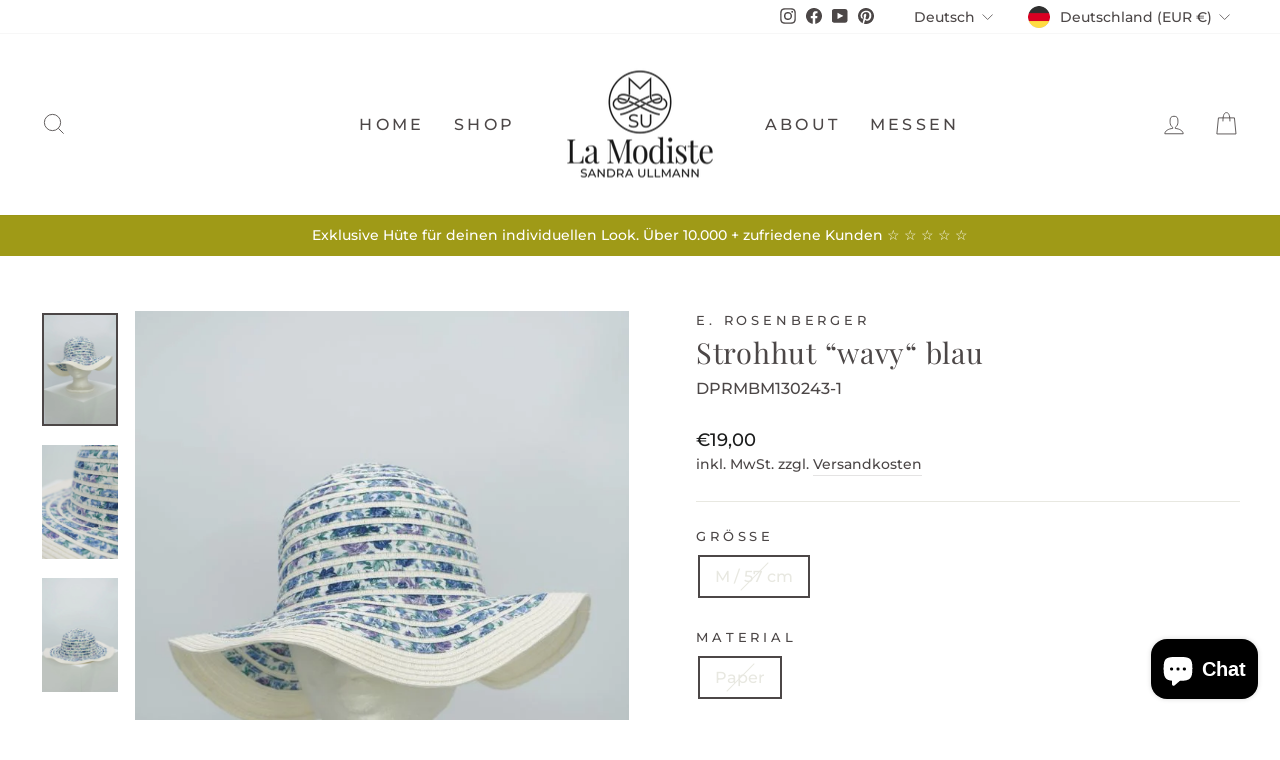

--- FILE ---
content_type: text/javascript; charset=utf-8
request_url: https://la-modiste.de/products/strohhut-wavy-blau.js
body_size: 608
content:
{"id":6718603395255,"title":"Strohhut “wavy“ blau","handle":"strohhut-wavy-blau","description":"","published_at":"2021-04-29T11:44:14+02:00","created_at":"2021-04-29T11:44:12+02:00","vendor":"E. Rosenberger","type":"Strohhüte","tags":["57cm","blau","Damen","E. Rosenberger","Glocke","knautschbar","M","One Size","Paper","Stroh","Strohhut","Strohhüte","weiss","white"],"price":1900,"price_min":1900,"price_max":1900,"available":false,"price_varies":false,"compare_at_price":null,"compare_at_price_min":0,"compare_at_price_max":0,"compare_at_price_varies":false,"variants":[{"id":39696956588215,"title":"M \/ 57 cm \/ Paper \/ Glocke","option1":"M \/ 57 cm","option2":"Paper","option3":"Glocke","sku":"DPRMBM130243-1","requires_shipping":true,"taxable":true,"featured_image":null,"available":false,"name":"Strohhut “wavy“ blau - M \/ 57 cm \/ Paper \/ Glocke","public_title":"M \/ 57 cm \/ Paper \/ Glocke","options":["M \/ 57 cm","Paper","Glocke"],"price":1900,"weight":5000,"compare_at_price":null,"inventory_management":"shopify","barcode":"DPRMBM130243-1","requires_selling_plan":false,"selling_plan_allocations":[]}],"images":["\/\/cdn.shopify.com\/s\/files\/1\/0521\/7189\/9063\/products\/DSC04494.jpg?v=1619689454","\/\/cdn.shopify.com\/s\/files\/1\/0521\/7189\/9063\/products\/DSC04542.jpg?v=1619689455","\/\/cdn.shopify.com\/s\/files\/1\/0521\/7189\/9063\/products\/DSC04493.jpg?v=1619689455"],"featured_image":"\/\/cdn.shopify.com\/s\/files\/1\/0521\/7189\/9063\/products\/DSC04494.jpg?v=1619689454","options":[{"name":"Größe","position":1,"values":["M \/ 57 cm"]},{"name":"Material","position":2,"values":["Paper"]},{"name":"Stil","position":3,"values":["Glocke"]}],"url":"\/products\/strohhut-wavy-blau","media":[{"alt":null,"id":21174779609271,"position":1,"preview_image":{"aspect_ratio":0.667,"height":1000,"width":667,"src":"https:\/\/cdn.shopify.com\/s\/files\/1\/0521\/7189\/9063\/products\/DSC04494.jpg?v=1619689454"},"aspect_ratio":0.667,"height":1000,"media_type":"image","src":"https:\/\/cdn.shopify.com\/s\/files\/1\/0521\/7189\/9063\/products\/DSC04494.jpg?v=1619689454","width":667},{"alt":null,"id":21174779642039,"position":2,"preview_image":{"aspect_ratio":0.667,"height":1000,"width":667,"src":"https:\/\/cdn.shopify.com\/s\/files\/1\/0521\/7189\/9063\/products\/DSC04542.jpg?v=1619689455"},"aspect_ratio":0.667,"height":1000,"media_type":"image","src":"https:\/\/cdn.shopify.com\/s\/files\/1\/0521\/7189\/9063\/products\/DSC04542.jpg?v=1619689455","width":667},{"alt":null,"id":21174779674807,"position":3,"preview_image":{"aspect_ratio":0.667,"height":1000,"width":667,"src":"https:\/\/cdn.shopify.com\/s\/files\/1\/0521\/7189\/9063\/products\/DSC04493.jpg?v=1619689455"},"aspect_ratio":0.667,"height":1000,"media_type":"image","src":"https:\/\/cdn.shopify.com\/s\/files\/1\/0521\/7189\/9063\/products\/DSC04493.jpg?v=1619689455","width":667}],"requires_selling_plan":false,"selling_plan_groups":[]}